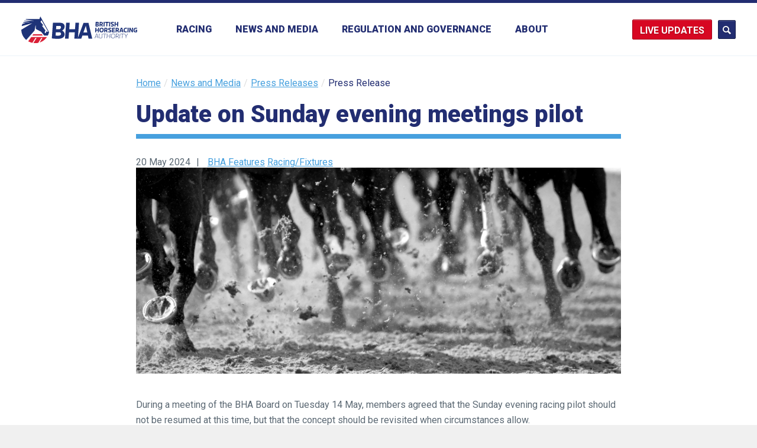

--- FILE ---
content_type: text/html; charset=UTF-8
request_url: https://www.britishhorseracing.com/press_releases/update-on-sunday-evening-meetings-pilot/
body_size: 15336
content:
<!DOCTYPE html>
<html lang="en-GB" ng-app="bha">
	<head>
        
		<!-- ========== Meta/Title ========== -->
		<meta charset="utf-8">
		<title>  Update on Sunday evening meetings pilot | British Horseracing Authority</title>

		<meta name="author" content="The British Horseracing Authority">
		<meta http-equiv="X-UA-Compatible" content="IE=edge,chrome=1">
		<meta name="HandheldFriendly" content="True">
		<meta name="MobileOptimized" content="320">
		<meta name="viewport" content="width=device-width, initial-scale=1.0"/>

		<!-- ========== Template Directory Var ========== -->
		
		<!-- ========== Favicons ========== -->
		<link rel="shortcut icon" href="https://www.britishhorseracing.com/wp-content/themes/bha/library/images/favicons/favicon.ico">
		<link rel="apple-touch-icon" href="https://www.britishhorseracing.com/wp-content/themes/bha/library/images/favicons/apple-touch-icon.png">
		<link rel="apple-touch-icon" sizes="72x72" href="https://www.britishhorseracing.com/wp-content/themes/bha/library/images/favicons/apple-touch-icon-72x72.png">
		<link rel="apple-touch-icon" sizes="114x114" href="https://www.britishhorseracing.com/wp-content/themes/bha/library/images/favicons/apple-touch-icon-114x114.png">

		<!-- ========== Windows 8 Pinned Site Meta - http://hicksdesign.co.uk/journal/pinned-sites-in-windows-8 ========== -->
		<meta name="application-name" content="Update on Sunday evening meetings pilot | The British Horseracing Authority ">
		<meta name="msapplication-TileImage" content="https://www.britishhorseracing.com/wp-content/themes/bha/library/images/favicons/win8-tile-icon.png">
		<meta name="msapplication-TileColor" content="#FFFFFF">

		<base href="/press_releases/update-on-sunday-evening-meetings-pilot/" /><!-- ++ -->
		<meta name="fragment" content="!" />


		<link rel="stylesheet" href="https://www.britishhorseracing.com/wp-content/themes/bha/assets/css/screen.css" media="all" />
		<link rel="stylesheet" href="https://www.britishhorseracing.com/wp-content/themes/bha/assets/css/print.css" media="print" />
		
		
		
		<link rel="stylesheet" href="https://www.britishhorseracing.com/wp-content/themes/bha/library/js/angular/fullcalendar.min.css" />
		<link rel="stylesheet" type="text/css" href="//cdnjs.cloudflare.com/ajax/libs/slick-carousel/1.9.0/slick.css"/>
		<link rel="stylesheet" type="text/css" href="//cdnjs.cloudflare.com/ajax/libs/slick-carousel/1.9.0/slick-theme.css"/>

		<script type="text/javascript"> var templateDir = "https://www.britishhorseracing.com"; </script>

		<meta name='robots' content='max-image-preview:large' />
<link rel="alternate" type="application/rss+xml" title="The British Horseracing Authority &raquo; Feed" href="https://www.britishhorseracing.com/feed/" />
<link rel="alternate" type="application/rss+xml" title="The British Horseracing Authority &raquo; Comments Feed" href="https://www.britishhorseracing.com/comments/feed/" />
<link rel="alternate" title="oEmbed (JSON)" type="application/json+oembed" href="https://www.britishhorseracing.com/wp-json/oembed/1.0/embed?url=https%3A%2F%2Fwww.britishhorseracing.com%2Fpress_releases%2Fupdate-on-sunday-evening-meetings-pilot%2F" />
<link rel="alternate" title="oEmbed (XML)" type="text/xml+oembed" href="https://www.britishhorseracing.com/wp-json/oembed/1.0/embed?url=https%3A%2F%2Fwww.britishhorseracing.com%2Fpress_releases%2Fupdate-on-sunday-evening-meetings-pilot%2F&#038;format=xml" />
<style id='wp-img-auto-sizes-contain-inline-css' type='text/css'>
img:is([sizes=auto i],[sizes^="auto," i]){contain-intrinsic-size:3000px 1500px}
/*# sourceURL=wp-img-auto-sizes-contain-inline-css */
</style>
<style id='wp-emoji-styles-inline-css' type='text/css'>

	img.wp-smiley, img.emoji {
		display: inline !important;
		border: none !important;
		box-shadow: none !important;
		height: 1em !important;
		width: 1em !important;
		margin: 0 0.07em !important;
		vertical-align: -0.1em !important;
		background: none !important;
		padding: 0 !important;
	}
/*# sourceURL=wp-emoji-styles-inline-css */
</style>
<link rel='stylesheet' id='magic-liquidizer-table-style-css' href='https://www.britishhorseracing.com/wp-content/plugins/magic-liquidizer-responsive-table/idcss/ml-responsive-table.css' type='text/css' media='all' />
<script type="text/javascript" src="https://www.britishhorseracing.com/wp-includes/js/jquery/jquery.min.js" id="jquery-core-js"></script>
<script type="text/javascript" src="https://www.britishhorseracing.com/wp-includes/js/jquery/jquery-migrate.min.js" id="jquery-migrate-js"></script>
<script type="text/javascript" src="https://www.britishhorseracing.com/wp-content/plugins/magic-liquidizer-responsive-table/idjs/ml.responsive.table.min.js" id="magic-liquidizer-table-js"></script>
<script type="text/javascript" src="https://www.britishhorseracing.com/wp-content/themes/bha/library/js/libs/legacy.js" id="bha-legacy-js"></script>
<script type="text/javascript" src="https://www.britishhorseracing.com/wp-content/themes/bha/library/js/libs/modernizr.custom.min.js" id="bha-modernizr-js"></script>
<script type="text/javascript" src="https://www.britishhorseracing.com/wp-content/themes/bha/library/js/plugins.js" id="bha-plugins-js"></script>
<link rel="https://api.w.org/" href="https://www.britishhorseracing.com/wp-json/" /><link rel="canonical" href="https://www.britishhorseracing.com/press_releases/update-on-sunday-evening-meetings-pilot/" />
<link rel='shortlink' href='https://www.britishhorseracing.com/?p=33077' />

		<!-- Angular libraries loader -->
        <script src="https://cdnjs.cloudflare.com/ajax/libs/es6-promise/4.1.1/es6-promise.auto.min.js"></script>
        <script src="https://www.britishhorseracing.com/wp-content/themes/bha/library/js/angular/moment.min.js"></script>
		<script src="https://www.britishhorseracing.com/wp-content/themes/bha/library/js/angular/angular.min.js"></script>
		<script type="text/javascript" src="//cdnjs.cloudflare.com/ajax/libs/slick-carousel/1.9.0/slick.min.js"></script>
		<script src="https://www.britishhorseracing.com/wp-content/themes/bha/library/js/angular/angular-slick.min.js"></script>
		<script src="https://www.britishhorseracing.com/wp-content/themes/bha/library/js/angular/fullcalendar.min.js"></script>
		<script src="https://www.britishhorseracing.com/wp-content/themes/bha/library/js/angular/gcal.js"></script>
		<script src="https://www.britishhorseracing.com/wp-content/themes/bha/library/js/angular/calendar.js"></script>
		<script src="https://www.britishhorseracing.com/wp-content/themes/bha/library/js/angular/app.js?ver=1.15"></script>

		<script>
// IE10 Target
// 
if (/*@cc_on!@*/false && document.documentMode === 10) {
    document.documentElement.className+=' ie10';
}
		</script>

	</head>
<body class="wp-singular press_releases-template-default single single-press_releases postid-33077 wp-theme-bha" >

<header class="page-header">
	
	<div class="primary-search">
		<form action="https://www.britishhorseracing.com/bha-search" class="inner" class="search-form ng-pristine ng-valid" method="get">
			<input type="text" name="q" placeholder="Enter your search terms" class="inner" />
			<a href="#" class="close-form" data-js-trigger="search"></a>
		</form>
	</div>	
	
	
	<div class="inner">
		
		
		<div class="live-updates-dd live-updates-dd--mobile nav-hide">
			<a href="#" class="updates-btn">Updates</a>
			<div class="live-updates-dd__reveal">
				<div class="live-updates-dd__reveal-inner">
					<a href="/racing-updates/">Racing updates</a>
					<a href="/industry-statistics/">Industry statistics</a>
				</div>
			</div>
		</div>
		
				<a href="https://www.britishhorseracing.com/" class="page-logo">
					<img src="https://www.britishhorseracing.com/wp-content/themes/bha/assets/img/brand/brand-lockup.svg" width="120" height="46" alt="BHA" />
		</a>
		
				<nav class="page-nav">
		
		
			<ul class="page-menu" data-menu="primary">
				<li class="menu-back">
					<span class="to-secondary"></span> 
					<span class="close-menu" data-js-trigger="menu">Close</span>
				</li>


								<li>
					<a href="/racing/fixtures/upcoming/" data-to-state="state--secondary">Racing</a>

					<div class="news-sub news-sub--tertairy"> 
						<ul id="menu-racing-main" class="sub-nav sub-nav--secondary news-sub__menu wp-sub-nav"><li id="menu-item-17148" class="menu-item menu-item-type-post_type menu-item-object-page menu-item-has-children fixtures level-0 menu-item-17148"><a href="https://www.britishhorseracing.com/racing/fixtures/">Fixtures</a>
<ul class="sub-menu">
	<li id="menu-item-17149" class="menu-item menu-item-type-post_type menu-item-object-page upcoming-fixtures level-1 menu-item-17149"><a href="https://www.britishhorseracing.com/racing/fixtures/upcoming/">Upcoming fixtures</a></li>
	<li id="menu-item-16854" class="menu-item menu-item-type-post_type menu-item-object-page full-year level-1 menu-item-16854"><a href="https://www.britishhorseracing.com/racing/fixtures/full-year/">Full year</a></li>
</ul>
</li>
<li id="menu-item-16710" class="menu-item menu-item-type-post_type menu-item-object-page results level-0 menu-item-16710"><a href="https://www.britishhorseracing.com/racing/results/">Results</a></li>
<li id="menu-item-16711" class="menu-item menu-item-type-post_type menu-item-object-page stewards-reports level-0 menu-item-16711"><a href="https://www.britishhorseracing.com/racing/stewards-reports/">Stewards reports</a></li>
<li id="menu-item-16712" class="menu-item menu-item-type-post_type menu-item-object-page racecourses level-0 menu-item-16712"><a href="https://www.britishhorseracing.com/racing/racecourses/">Racecourses</a></li>
<li id="menu-item-16713" class="menu-item menu-item-type-post_type menu-item-object-page horses level-0 menu-item-16713"><a href="https://www.britishhorseracing.com/racing/horses/">Horses</a></li>
<li id="menu-item-16715" class="menu-item menu-item-type-post_type menu-item-object-page menu-item-has-children jockeys level-0 menu-item-16715"><a href="https://www.britishhorseracing.com/racing/participants/jockeys/">Jockeys</a>
<ul class="sub-menu">
	<li id="menu-item-27401" class="menu-item menu-item-type-post_type menu-item-object-page jockeys level-1 menu-item-27401"><a href="https://www.britishhorseracing.com/racing/participants/jockeys/">Jockeys</a></li>
	<li id="menu-item-27391" class="menu-item menu-item-type-post_type menu-item-object-page jockeys-winners-totals level-1 menu-item-27391"><a href="https://www.britishhorseracing.com/racing/jockeys-winners-totals/">Jockeys winners totals</a></li>
</ul>
</li>
<li id="menu-item-16716" class="menu-item menu-item-type-post_type menu-item-object-page menu-item-has-children trainers level-0 menu-item-16716"><a href="https://www.britishhorseracing.com/racing/participants/trainers/">Trainers</a>
<ul class="sub-menu">
	<li id="menu-item-20002" class="menu-item menu-item-type-post_type menu-item-object-page trainers level-1 menu-item-20002"><a href="https://www.britishhorseracing.com/racing/participants/trainers/">Trainers</a></li>
	<li id="menu-item-19816" class="menu-item menu-item-type-post_type menu-item-object-page trainers-map level-1 menu-item-19816"><a href="https://www.britishhorseracing.com/racing/participants/trainers/trainers-map/">Trainers Map</a></li>
	<li id="menu-item-20278" class="menu-item menu-item-type-post_type menu-item-object-page trainers-non-runners level-1 menu-item-20278"><a href="https://www.britishhorseracing.com/racing/participants/trainers/trainers-non-runners/">Trainers non-runners</a></li>
</ul>
</li>
<li id="menu-item-16717" class="menu-item menu-item-type-post_type menu-item-object-page owners-championship level-0 menu-item-16717"><a href="https://www.britishhorseracing.com/racing/participants/owners/">Owners championship</a></li>
</ul>					</div>
					
			
				</li>




				
				<li class="news-nav-link">
					<a href="/news-media/" data-to-state="state--secondary">News and Media</a>
				
					<div class="news-sub">
						<ul class="sub-nav news-sub__menu" data-menu="secondary">
							<li class="menu-back">
								<span class="to-secondary" data-to-state="state--primary">Back</span> 
								<span class="close-menu" data-js-trigger="menu">Close</span>
							</li>
							<li>
								<a href="https://www.britishhorseracing.com/news-media/press-releases/" data-trigger-el="press-releases" class="item--active">Press releases</a>
							</li>							
							<li>
								<a href="https://www.britishhorseracing.com/news-media/news-blogs/" data-trigger-el="news-blog">News and blogs</a>
							</li>
				
							<!--<li>
								<a href="" data-trigger-el="racing-news">Racing news</a>
							</li>-->

							<li class="media-contacts-link no-children">
								<a href="https://www.britishhorseracing.com/news-media/media-contacts/">Media contacts</a>
							</li>
							<li class="media-contacts-link no-children">
								<a href="https://www.britishhorseracing.com/news-media/podcast/">The BHA Podcast</a>
							</li>

						</ul>
						
						<div class="news-sub__detail">
							
							
													<div class="layout-inner layout-inner--two news-sub__hidden" data-el-id="news-blog">
															<div class="layout-inner__col">
									<article class="article">
																					<figure>
												<img width="360" height="216" src="https://www.britishhorseracing.com/wp-content/uploads/2025/12/Start-1-360x216.png" class="attachment-news-secondary size-news-secondary wp-post-image" alt="" decoding="async" loading="lazy" srcset="https://www.britishhorseracing.com/wp-content/uploads/2025/12/Start-1-360x216.png 360w, https://www.britishhorseracing.com/wp-content/uploads/2025/12/Start-1-480x288.png 480w, https://www.britishhorseracing.com/wp-content/uploads/2025/12/Start-1-1024x614.png 1024w, https://www.britishhorseracing.com/wp-content/uploads/2025/12/Start-1-768x461.png 768w, https://www.britishhorseracing.com/wp-content/uploads/2025/12/Start-1-240x144.png 240w, https://www.britishhorseracing.com/wp-content/uploads/2025/12/Start-1-730x438.png 730w, https://www.britishhorseracing.com/wp-content/uploads/2025/12/Start-1.png 1460w" sizes="auto, (max-width: 360px) 100vw, 360px" />											</figure>
											
											<h1>
												<a href="https://www.britishhorseracing.com/how-saturday-race-times-are-changing-in-2026/">
												How Saturday race times are changing in 2026												</a>
											</h1>
																				<span class="date">8 Jan 2026</span>
									</article>
								</div>
															<div class="layout-inner__col">
									<article class="article">
																					<figure>
												<img width="360" height="216" src="https://www.britishhorseracing.com/wp-content/uploads/2025/12/Ep12-bha-website-360x216.png" class="attachment-news-secondary size-news-secondary wp-post-image" alt="" decoding="async" loading="lazy" srcset="https://www.britishhorseracing.com/wp-content/uploads/2025/12/Ep12-bha-website-360x216.png 360w, https://www.britishhorseracing.com/wp-content/uploads/2025/12/Ep12-bha-website-730x438.png 730w" sizes="auto, (max-width: 360px) 100vw, 360px" />											</figure>
											
											<h1>
												<a href="https://www.britishhorseracing.com/the-bha-podcast-2025-retrospective-with-brant-dunshea/">
												The BHA Podcast: 2025 retrospective with Brant Dunshea												</a>
											</h1>
																				<span class="date">22 Dec 2025</span>
									</article>
								</div>
															<a href="/news-media/news-blogs/" class="view-all-link">View all news and blogs</a>
							</div>							
							
							
							
													
							<div class="layout-inner layout-inner--two news-sub__hidden" ng-controller="LandingRacingNews" data-el-id="racing-news">
								<div class="layout-inner__col" ng-repeat="item in racingNews | limitTo:2">
									<article class="layout__item article">
										<figure>
										    <a href="" ng-href="news-item/?news={{item.newsDuid}}"><img src="" ng-src="{{item.imageHref}}"/></a>
										</figure>
										<div class=" ">
										    <h1 class="post-title">
											    <a href="" ng-href="news-item/?news={{item.newsDuid}}">{{item.headLine}} <span class="post-date">/ {{item.newsDateTime | moment:'DD MMM YY'}}</span></a>
											</h1>
										    <p class="post-excerpt">{{item.content | truncate:20 | striptags}} <a class="rm" href="" ng-href="news-item/?news={{item.newsDuid}}">More</a>
										    </p>
										</div>
									</article>
								</div>
								<a href="/news-media/racing-news/" class="view-all-link">View all racing news</a>
							</div>
						




														<div class="layout-inner layout-inner--two news-sub__hidden show--item" data-el-id="press-releases">
															<div class="layout-inner__col">
									<article class="article">
																					<figure>
												<img width="360" height="216" src="https://www.britishhorseracing.com/wp-content/uploads/2025/10/Future-of-Racing-Banner-360x216.png" class="attachment-news-secondary size-news-secondary wp-post-image" alt="" decoding="async" loading="lazy" srcset="https://www.britishhorseracing.com/wp-content/uploads/2025/10/Future-of-Racing-Banner-360x216.png 360w, https://www.britishhorseracing.com/wp-content/uploads/2025/10/Future-of-Racing-Banner-730x438.png 730w" sizes="auto, (max-width: 360px) 100vw, 360px" />											</figure>
											
											<h1>
												<a href="https://www.britishhorseracing.com/press_releases/future-of-racing-programme-attracts-over-100-startups-in-initial-phase/">
												Future of Racing programme attracts over 100 startups in initial phase												</a>
											</h1>
																				<span class="date">15 Jan 2026</span>
									</article>
								</div>
															<div class="layout-inner__col">
									<article class="article">
																					<figure>
												<img width="360" height="216" src="https://www.britishhorseracing.com/wp-content/uploads/2026/01/TIEA-Finalist-feature-image-1-360x216.png" class="attachment-news-secondary size-news-secondary wp-post-image" alt="" decoding="async" loading="lazy" srcset="https://www.britishhorseracing.com/wp-content/uploads/2026/01/TIEA-Finalist-feature-image-1-360x216.png 360w, https://www.britishhorseracing.com/wp-content/uploads/2026/01/TIEA-Finalist-feature-image-1-480x288.png 480w, https://www.britishhorseracing.com/wp-content/uploads/2026/01/TIEA-Finalist-feature-image-1-1024x614.png 1024w, https://www.britishhorseracing.com/wp-content/uploads/2026/01/TIEA-Finalist-feature-image-1-768x461.png 768w, https://www.britishhorseracing.com/wp-content/uploads/2026/01/TIEA-Finalist-feature-image-1-240x144.png 240w, https://www.britishhorseracing.com/wp-content/uploads/2026/01/TIEA-Finalist-feature-image-1-730x438.png 730w, https://www.britishhorseracing.com/wp-content/uploads/2026/01/TIEA-Finalist-feature-image-1.png 1460w" sizes="auto, (max-width: 360px) 100vw, 360px" />											</figure>
											
											<h1>
												<a href="https://www.britishhorseracing.com/press_releases/finalists-announced-for-2026-thoroughbred-industry-employee-awards-sponsored-by-godolphin/">
												Finalists announced for 2026 Thoroughbred Industry Employee Awards, sponsored by Godolphin												</a>
											</h1>
																				<span class="date">14 Jan 2026</span>
									</article>
								</div>
															<a href="/news-media/press-releases/" class="view-all-link">View all press releases</a>
							</div>



							<div class="layout-inner layout-inner--two news-sub__hidden" data-el-id="disciplinary-announcements">
															<div class="layout-inner__col">
									<article class="article">
																					<h1>
												<a href="https://www.britishhorseracing.com/disciplinary_notices/result-enquiries-j-oshea-j-osborne-l-cumani-heard-disciplinary-panel-thursday-2-february/">
												Result of enquiries (J. O&#8217;Shea, J. Osborne  and L. Cumani) heard by the Disciplinary  Panel on Thursday 2 February												</a>
											</h1>
											<p>In Absence &#8211; John O&#8217;Shea 1.    The Disciplinary Panel of the British Horseracing Authority on 2 February 2017 held an enquiry to establish whether or not John O’Shea, a licensed trainer, … <a href="https://www.britishhorseracing.com/disciplinary_notices/result-enquiries-j-oshea-j-osborne-l-cumani-heard-disciplinary-panel-thursday-2-february/" class="rm">More</a>
																				<span class="date">2 Feb 2017</span>
									</article>
								</div>
															<div class="layout-inner__col">
									<article class="article">
																					<h1>
												<a href="https://www.britishhorseracing.com/disciplinary_notices/results-enquiries-neil-mulholland-john-jenkins-heard-disciplinary-panel-19-january/">
												Results of enquiries (Neil Mulholland and John Jenkins) heard by the Disciplinary Panel on 19 January												</a>
											</h1>
											<p>Neil Mulholland 1.    The Disciplinary Panel of the British Horseracing Authority on 19 January 2017 held an enquiry to establish whether or not Neil Mulholland, a licensed trainer, had committed … <a href="https://www.britishhorseracing.com/disciplinary_notices/results-enquiries-neil-mulholland-john-jenkins-heard-disciplinary-panel-19-january/" class="rm">More</a>
																				<span class="date">19 Jan 2017</span>
									</article>
								</div>
															<a href="https://www.britishhorseracing.com/news-media/disciplinary-notices/" class="view-all-link">View all Disciplinary Announcements</a>
							</div>

						</div>
					</div>
				</li>
			
			
			
					
				<li>


					<a href="https://www.britishhorseracing.com/regulation/" data-to-state="state--secondary">Regulation and Governance</a>
					
					<div class="news-sub news-sub--tertairy"> 
						<ul id="menu-regulation" class="sub-nav sub-nav--secondary news-sub__menu wp-sub-nav"><li id="menu-item-18122" class="external-link menu-item menu-item-type-custom menu-item-object-custom judicial-panel level-0 menu-item-18122"><a target="_blank" href="http://judicialpanel.britishhorseracing.com/">Judicial Panel</a></li>
<li id="menu-item-16726" class="menu-item menu-item-type-post_type menu-item-object-page rules-of-racing-and-guides level-0 menu-item-16726"><a href="https://www.britishhorseracing.com/regulation/rules-guides/">Rules of Racing and guides</a></li>
<li id="menu-item-18399" class="menu-item menu-item-type-post_type menu-item-object-page menu-item-has-children licensing level-0 menu-item-18399"><a href="https://www.britishhorseracing.com/regulation/licensing/">Licensing</a>
<ul class="sub-menu">
	<li id="menu-item-32493" class="menu-item menu-item-type-post_type menu-item-object-page about-licensing level-1 menu-item-32493"><a href="https://www.britishhorseracing.com/regulation/licensing/licensing/">About Licensing</a></li>
	<li id="menu-item-32492" class="menu-item menu-item-type-post_type menu-item-object-page trainers level-1 menu-item-32492"><a href="https://www.britishhorseracing.com/regulation/licensing/trainers/">Trainers</a></li>
	<li id="menu-item-32491" class="menu-item menu-item-type-post_type menu-item-object-page jockeys level-1 menu-item-32491"><a href="https://www.britishhorseracing.com/regulation/licensing/jockeys/">Jockeys</a></li>
	<li id="menu-item-32490" class="menu-item menu-item-type-post_type menu-item-object-page agents level-1 menu-item-32490"><a href="https://www.britishhorseracing.com/regulation/licensing/agents/">Agents</a></li>
	<li id="menu-item-32489" class="menu-item menu-item-type-post_type menu-item-object-page valets level-1 menu-item-32489"><a href="https://www.britishhorseracing.com/regulation/licensing/valets/">Valets</a></li>
	<li id="menu-item-32829" class="menu-item menu-item-type-post_type menu-item-object-page licence-fees level-1 menu-item-32829"><a href="https://www.britishhorseracing.com/regulation/licensing/licence-fees/">Licence Fees</a></li>
	<li id="menu-item-32488" class="menu-item menu-item-type-post_type menu-item-object-page work-visas-and-immigration level-1 menu-item-32488"><a href="https://www.britishhorseracing.com/regulation/licensing/work-visas-and-immigration/">Work Visas and Immigration</a></li>
	<li id="menu-item-32567" class="menu-item menu-item-type-post_type menu-item-object-page licensing-committee level-1 menu-item-32567"><a href="https://www.britishhorseracing.com/regulation/licensing/licensingcommittee/">Licensing committee</a></li>
	<li id="menu-item-32487" class="menu-item menu-item-type-post_type menu-item-object-page racecourses level-1 menu-item-32487"><a href="https://www.britishhorseracing.com/regulation/licensing/racecourses/">Racecourses</a></li>
</ul>
</li>
<li id="menu-item-16744" class="menu-item menu-item-type-post_type menu-item-object-page menu-item-has-children integrity level-0 menu-item-16744"><a href="https://www.britishhorseracing.com/regulation/integrity/">Integrity</a>
<ul class="sub-menu">
	<li id="menu-item-19330" class="menu-item menu-item-type-post_type menu-item-object-page about-integrity level-1 menu-item-19330"><a href="https://www.britishhorseracing.com/regulation/integrity/">About Integrity</a></li>
	<li id="menu-item-31657" class="menu-item menu-item-type-post_type menu-item-object-page anti-doping level-1 menu-item-31657"><a href="https://www.britishhorseracing.com/regulation/anti-doping/">Anti-doping</a></li>
	<li id="menu-item-24454" class="external-link menu-item menu-item-type-custom menu-item-object-custom integrity-education level-1 menu-item-24454"><a target="_blank" href="https://integrityeducation.britishhorseracing.com">Integrity Education</a></li>
	<li id="menu-item-17753" class="menu-item menu-item-type-post_type menu-item-object-page intelligence level-1 menu-item-17753"><a href="https://www.britishhorseracing.com/regulation/integrity/intelligence/">Intelligence</a></li>
	<li id="menu-item-17752" class="menu-item menu-item-type-post_type menu-item-object-page regulatory-team level-1 menu-item-17752"><a href="https://www.britishhorseracing.com/regulation/integrity/regulatory-team/">Regulatory team</a></li>
</ul>
</li>
<li id="menu-item-29609" class="menu-item menu-item-type-post_type menu-item-object-page menu-item-has-children equine-anti-doping level-0 menu-item-29609"><a href="https://www.britishhorseracing.com/regulation/anti-doping-medication-control/anti-doping-medication-control/">Equine anti-doping</a>
<ul class="sub-menu">
	<li id="menu-item-29610" class="menu-item menu-item-type-post_type menu-item-object-page about-equine-anti-doping level-1 menu-item-29610"><a href="https://www.britishhorseracing.com/regulation/anti-doping-medication-control/anti-doping-medication-control/">About equine anti-doping</a></li>
	<li id="menu-item-29706" class="external-link menu-item menu-item-type-custom menu-item-object-custom equine-anti-doping-rules level-1 menu-item-29706"><a target="_blank" href="https://rules.britishhorseracing.com/#!/book/34/chapter/s3457-anti-doping/content?section=s3458-equine-anti-doping">Equine anti-doping rules</a></li>
	<li id="menu-item-17665" class="menu-item menu-item-type-post_type menu-item-object-page prohibited-substances level-1 menu-item-17665"><a href="https://www.britishhorseracing.com/regulation/anti-doping-medication-control/prohibited-substances/">Prohibited substances</a></li>
	<li id="menu-item-17666" class="menu-item menu-item-type-post_type menu-item-object-page testing level-1 menu-item-17666"><a href="https://www.britishhorseracing.com/regulation/anti-doping-medication-control/forms/">Testing</a></li>
	<li id="menu-item-29738" class="menu-item menu-item-type-post_type menu-item-object-page equine-anti-doping-forms level-1 menu-item-29738"><a href="https://www.britishhorseracing.com/regulation/anti-doping-medication-control/forms-2/">Equine anti-doping forms</a></li>
	<li id="menu-item-29643" class="menu-item menu-item-type-post_type menu-item-object-page 30-day-foal-notification level-1 menu-item-29643"><a href="https://www.britishhorseracing.com/regulation/anti-doping-medication-control/30-day-foal-notification/">30 day foal notification</a></li>
	<li id="menu-item-30059" class="menu-item menu-item-type-post_type menu-item-object-page centre-for-racehorse-studies level-1 menu-item-30059"><a href="https://www.britishhorseracing.com/regulation/anti-doping-medication-control/bha-centre-for-racehorse-studies/">Centre for Racehorse Studies</a></li>
</ul>
</li>
<li id="menu-item-22139" class="menu-item menu-item-type-post_type menu-item-object-page menu-item-has-children equine-health-and-welfare level-0 menu-item-22139"><a href="https://www.britishhorseracing.com/horse-welfare-british-racing/">Equine health and welfare</a>
<ul class="sub-menu">
	<li id="menu-item-22152" class="menu-item menu-item-type-post_type menu-item-object-page horse-welfare-in-british-racing level-1 menu-item-22152"><a href="https://www.britishhorseracing.com/horse-welfare-british-racing/">Horse welfare in British racing</a></li>
	<li id="menu-item-25086" class="menu-item menu-item-type-post_type menu-item-object-page horse-welfare-board level-1 menu-item-25086"><a href="https://www.britishhorseracing.com/regulation/horse-welfare-board/">Horse Welfare Board</a></li>
	<li id="menu-item-26315" class="menu-item menu-item-type-post_type menu-item-object-page commonly-asked-questions level-1 menu-item-26315"><a href="https://www.britishhorseracing.com/horse-welfare-british-racing/find-out-why/">Commonly asked questions</a></li>
	<li id="menu-item-22138" class="menu-item menu-item-type-post_type menu-item-object-page the-role-of-the-bha-in-horse-welfare level-1 menu-item-22138"><a href="https://www.britishhorseracing.com/regulation/role-of-the-bha-in-horse-welfare/">The role of the BHA in horse welfare</a></li>
	<li id="menu-item-22136" class="menu-item menu-item-type-post_type menu-item-object-page making-horseracing-safer level-1 menu-item-22136"><a href="https://www.britishhorseracing.com/regulation/making-horseracing-safer/">Making horseracing safer</a></li>
	<li id="menu-item-22135" class="menu-item menu-item-type-post_type menu-item-object-page life-after-racing level-1 menu-item-22135"><a href="https://www.britishhorseracing.com/regulation/life-after-racing/">Life after racing</a></li>
	<li id="menu-item-22137" class="menu-item menu-item-type-post_type menu-item-object-page the-whip level-1 menu-item-22137"><a href="https://www.britishhorseracing.com/regulation/the-whip-2-2-2/">The whip</a></li>
	<li id="menu-item-16749" class="menu-item menu-item-type-post_type menu-item-object-page resources level-1 menu-item-16749"><a href="https://www.britishhorseracing.com/regulation/welfare-info/">Resources</a></li>
</ul>
</li>
<li id="menu-item-31354" class="menu-item menu-item-type-post_type menu-item-object-page menu-item-has-children respect-in-racing level-0 menu-item-31354"><a href="https://www.britishhorseracing.com/regulation/respect-in-racing/">Respect in racing</a>
<ul class="sub-menu">
	<li id="menu-item-31356" class="menu-item menu-item-type-post_type menu-item-object-page respect-in-racing level-1 menu-item-31356"><a href="https://www.britishhorseracing.com/regulation/respect-in-racing/">Respect in racing</a></li>
	<li id="menu-item-31355" class="menu-item menu-item-type-post_type menu-item-object-page the-code-of-conduct level-1 menu-item-31355"><a href="https://www.britishhorseracing.com/regulation/the-code-of-conduct/">The Code of Conduct</a></li>
	<li id="menu-item-28097" class="menu-item menu-item-type-post_type menu-item-object-page abusive-messages level-1 menu-item-28097"><a href="https://www.britishhorseracing.com/regulation/participant-welfare/abusive-messages/">Abusive messages</a></li>
	<li id="menu-item-25530" class="menu-item menu-item-type-post_type menu-item-object-page diversity-in-racing level-1 menu-item-25530"><a href="https://www.britishhorseracing.com/regulation/participant-welfare/diversity-in-racing/">Diversity in racing</a></li>
	<li id="menu-item-20310" class="menu-item menu-item-type-post_type menu-item-object-page safeguarding level-1 menu-item-20310"><a href="https://www.britishhorseracing.com/regulation/safeguarding/">Safeguarding</a></li>
</ul>
</li>
<li id="menu-item-18645" class="menu-item menu-item-type-post_type menu-item-object-page menu-item-has-children participant-health-and-welfare level-0 menu-item-18645"><a href="https://www.britishhorseracing.com/regulation/participant-welfare/medical/">Participant health and welfare</a>
<ul class="sub-menu">
	<li id="menu-item-16745" class="menu-item menu-item-type-post_type menu-item-object-page medical level-1 menu-item-16745"><a href="https://www.britishhorseracing.com/regulation/participant-welfare/medical/">Medical</a></li>
	<li id="menu-item-17928" class="menu-item menu-item-type-post_type menu-item-object-page mental-health level-1 menu-item-17928"><a href="https://www.britishhorseracing.com/regulation/participant-welfare/mental-health/">Mental health</a></li>
	<li id="menu-item-32555" class="menu-item menu-item-type-post_type menu-item-object-page concussion level-1 menu-item-32555"><a href="https://www.britishhorseracing.com/regulation/participant-welfare/concussion/">Concussion</a></li>
</ul>
</li>
<li id="menu-item-23012" class="menu-item menu-item-type-post_type menu-item-object-page menu-item-has-children training-and-development level-0 menu-item-23012"><a href="https://www.britishhorseracing.com/regulation/jockey-training/">Training and development</a>
<ul class="sub-menu">
	<li id="menu-item-30067" class="menu-item menu-item-type-post_type menu-item-object-page jockey-training-and-development level-1 menu-item-30067"><a href="https://www.britishhorseracing.com/regulation/jockey-training/">Jockey training and development</a></li>
	<li id="menu-item-30068" class="menu-item menu-item-type-custom menu-item-object-custom racing2learn level-1 menu-item-30068"><a href="https://racing2learn.com/">Racing2Learn</a></li>
</ul>
</li>
<li id="menu-item-32427" class="menu-item menu-item-type-post_type menu-item-object-page horseracing-industry-people-board level-0 menu-item-32427"><a href="https://www.britishhorseracing.com/regulation/industry-people-board/">Horseracing Industry People Board</a></li>
<li id="menu-item-16731" class="menu-item menu-item-type-post_type menu-item-object-page menu-item-has-children ownership level-0 menu-item-16731"><a href="https://www.britishhorseracing.com/regulation/ownership/">Ownership</a>
<ul class="sub-menu">
	<li id="menu-item-18582" class="menu-item menu-item-type-post_type menu-item-object-page become-an-owner level-1 menu-item-18582"><a href="https://www.britishhorseracing.com/regulation/ownership/become-a-racehorse-owner/">Become an Owner</a></li>
	<li id="menu-item-18640" class="menu-item menu-item-type-post_type menu-item-object-page owners’-toolkit level-1 menu-item-18640"><a href="https://www.britishhorseracing.com/regulation/ownership/owners-toolkit/">Owners’ toolkit</a></li>
	<li id="menu-item-16733" class="menu-item menu-item-type-post_type menu-item-object-page claiming-races level-1 menu-item-16733"><a href="https://www.britishhorseracing.com/regulation/ownership/claiming-races/">Claiming races</a></li>
	<li id="menu-item-16735" class="menu-item menu-item-type-post_type menu-item-object-page racing-colours level-1 menu-item-16735"><a href="https://www.britishhorseracing.com/regulation/ownership/racing-colours/">Racing Colours</a></li>
	<li id="menu-item-16736" class="menu-item menu-item-type-post_type menu-item-object-page horse-name-availability level-1 menu-item-16736"><a href="https://www.britishhorseracing.com/regulation/ownership/horse-name-availability/">Horse name availability</a></li>
	<li id="menu-item-16737" class="menu-item menu-item-type-post_type menu-item-object-page non-racing-agreements level-1 menu-item-16737"><a href="https://www.britishhorseracing.com/regulation/ownership/non-racing-agreements/">Non-racing agreements</a></li>
	<li id="menu-item-33128" class="menu-item menu-item-type-post_type menu-item-object-page shared-ownership-regulation level-1 menu-item-33128"><a href="https://www.britishhorseracing.com/regulation/ownership/shared-ownership-regulation/">Shared Ownership Regulation</a></li>
	<li id="menu-item-34071" class="menu-item menu-item-type-post_type menu-item-object-page owners’-fees level-1 menu-item-34071"><a href="https://www.britishhorseracing.com/regulation/ownership/owners-fees/">Owners’ fees</a></li>
</ul>
</li>
<li id="menu-item-17126" class="menu-item menu-item-type-post_type menu-item-object-page racing-statistics level-0 menu-item-17126"><a href="https://www.britishhorseracing.com/regulation/reports-and-statistics/racing-statistics/">Racing statistics</a></li>
<li id="menu-item-17127" class="menu-item menu-item-type-post_type menu-item-object-page menu-item-has-children official-ratings level-0 menu-item-17127"><a href="https://www.britishhorseracing.com/regulation/official-ratings/">Official ratings</a>
<ul class="sub-menu">
	<li id="menu-item-17184" class="menu-item menu-item-type-post_type menu-item-object-page ratings-database level-1 menu-item-17184"><a href="https://www.britishhorseracing.com/regulation/official-ratings/ratings-database/">Ratings database</a></li>
	<li id="menu-item-17185" class="menu-item menu-item-type-post_type menu-item-object-page ratings-classifications level-1 menu-item-17185"><a href="https://www.britishhorseracing.com/regulation/official-ratings/ratings-classifications/">Ratings classifications</a></li>
	<li id="menu-item-17183" class="menu-item menu-item-type-post_type menu-item-object-page longines-world’s-best-racehorse-rankings level-1 menu-item-17183"><a href="https://www.britishhorseracing.com/regulation/official-ratings/longines-worlds-best-racehorse-rankings/">Longines World’s Best Racehorse Rankings</a></li>
	<li id="menu-item-17186" class="menu-item menu-item-type-post_type menu-item-object-page anglo-irish-jump-champions level-1 menu-item-17186"><a href="https://www.britishhorseracing.com/regulation/official-ratings/anglo-irish-jump-champions/">Anglo-Irish Jump Champions</a></li>
</ul>
</li>
<li id="menu-item-21903" class="menu-item menu-item-type-post_type menu-item-object-page menu-item-has-children handicapping level-0 menu-item-21903"><a href="https://www.britishhorseracing.com/regulation/guide-to-handicapping/">Handicapping</a>
<ul class="sub-menu">
	<li id="menu-item-21904" class="menu-item menu-item-type-post_type menu-item-object-page guide-to-handicapping level-1 menu-item-21904"><a href="https://www.britishhorseracing.com/regulation/guide-to-handicapping/">Guide to handicapping</a></li>
	<li id="menu-item-21901" class="menu-item menu-item-type-post_type menu-item-object-page meet-the-team level-1 menu-item-21901"><a href="https://www.britishhorseracing.com/about/handicapping/the-handicapping-team/">Meet the team</a></li>
	<li id="menu-item-21902" class="menu-item menu-item-type-post_type menu-item-object-page handicapping-appeals level-1 menu-item-21902"><a href="https://www.britishhorseracing.com/regulation/handicapping-appeals/">Handicapping appeals</a></li>
</ul>
</li>
<li id="menu-item-17137" class="menu-item menu-item-type-post_type menu-item-object-page point-to-point level-0 menu-item-17137"><a href="https://www.britishhorseracing.com/regulation/point-to-point/">Point-to-Point</a></li>
<li id="menu-item-28400" class="menu-item menu-item-type-post_type menu-item-object-page purebred-arabian-(pa)-horseracing level-0 menu-item-28400"><a href="https://www.britishhorseracing.com/regulation/arabian-racing/">Purebred Arabian (PA) Horseracing</a></li>
<li id="menu-item-16756" class="menu-item menu-item-type-post_type menu-item-object-page disqualified-and-excluded-persons level-0 menu-item-16756"><a href="https://www.britishhorseracing.com/disqualified-excluded-persons/">Disqualified and Excluded persons</a></li>
<li id="menu-item-22540" class="menu-item menu-item-type-post_type menu-item-object-page brexit-and-thoroughbred-movement level-0 menu-item-22540"><a href="https://www.britishhorseracing.com/regulation/brexit/">Brexit and Thoroughbred Movement</a></li>
<li id="menu-item-33727" class="menu-item menu-item-type-post_type menu-item-object-page sponsorship level-0 menu-item-33727"><a href="https://www.britishhorseracing.com/regulation/sponsorship/">Sponsorship</a></li>
</ul>					</div> 
					
										
				</li>
				
				
				
				
								
				
				<li class="about-nav-link">
					<a href="/about/" data-to-state="state--secondary" data-menu="secondary">About</a>
				
				
						<div class="news-sub news-sub--tertairy"> 
						<ul id="menu-about-nav" class="sub-nav sub-nav--secondary news-sub__menu wp-sub-nav"><li id="menu-item-16911" class="menu-item menu-item-type-post_type menu-item-object-page menu-item-has-children the-bha level-0 menu-item-16911"><a href="https://www.britishhorseracing.com/about/the-bha/">The BHA</a>
<ul class="sub-menu">
	<li id="menu-item-16788" class="menu-item menu-item-type-post_type menu-item-object-page what-we-do level-1 menu-item-16788"><a href="https://www.britishhorseracing.com/about/the-bha/what-we-do/">What we do</a></li>
	<li id="menu-item-16776" class="menu-item menu-item-type-post_type menu-item-object-page board-and-executive level-1 menu-item-16776"><a href="https://www.britishhorseracing.com/about/the-bha/board-and-executive-2/">Board and Executive</a></li>
	<li id="menu-item-19638" class="menu-item menu-item-type-post_type menu-item-object-page committees level-1 menu-item-19638"><a href="https://www.britishhorseracing.com/about/committees/">Committees</a></li>
	<li id="menu-item-16881" class="menu-item menu-item-type-post_type menu-item-object-page department-contacts level-1 menu-item-16881"><a href="https://www.britishhorseracing.com/about/the-bha/department-contacts/">Department contacts</a></li>
</ul>
</li>
<li id="menu-item-16785" class="menu-item menu-item-type-post_type menu-item-object-page contact level-0 menu-item-16785"><a href="https://www.britishhorseracing.com/about/contact-bha/">Contact</a></li>
<li id="menu-item-17855" class="menu-item menu-item-type-post_type menu-item-object-page menu-item-has-children careers level-0 menu-item-17855"><a href="https://www.britishhorseracing.com/work-bha/">Careers</a>
<ul class="sub-menu">
	<li id="menu-item-22450" class="menu-item menu-item-type-post_type menu-item-object-page work-with-us level-1 menu-item-22450"><a href="https://www.britishhorseracing.com/work-bha/">Work with us</a></li>
	<li id="menu-item-20770" class="menu-item menu-item-type-post_type menu-item-object-page careers-in-racing level-1 menu-item-20770"><a href="https://www.britishhorseracing.com/about/careers/careers-in-racing/">Careers in racing</a></li>
	<li id="menu-item-31516" class="external-link menu-item menu-item-type-custom menu-item-object-custom industry-job-board level-1 menu-item-31516"><a href="https://jobs.careersinracing.com/">Industry job board</a></li>
</ul>
</li>
<li id="menu-item-31736" class="menu-item menu-item-type-post_type menu-item-object-page british-horseracing’s-industry-strategy level-0 menu-item-31736"><a href="https://www.britishhorseracing.com/about/british-horseracings-industry-strategy/">British horseracing’s industry strategy</a></li>
<li id="menu-item-16797" class="menu-item menu-item-type-post_type menu-item-object-page industry-initiatives level-0 menu-item-16797"><a href="https://www.britishhorseracing.com/about/industry-initiatives/">Industry initiatives</a></li>
<li id="menu-item-16831" class="menu-item menu-item-type-post_type menu-item-object-page bha-charities level-0 menu-item-16831"><a href="https://www.britishhorseracing.com/about/charities/">BHA charities</a></li>
<li id="menu-item-17940" class="menu-item menu-item-type-post_type menu-item-object-page publications level-0 menu-item-17940"><a href="https://www.britishhorseracing.com/about/publications/">Publications</a></li>
<li id="menu-item-17380" class="menu-item menu-item-type-post_type menu-item-object-page industry-links level-0 menu-item-17380"><a href="https://www.britishhorseracing.com/about/industry-links/">Industry links</a></li>
<li id="menu-item-23754" class="menu-item menu-item-type-post_type menu-item-object-page policies level-0 menu-item-23754"><a href="https://www.britishhorseracing.com/about/policies/">Policies</a></li>
</ul>						</div> 
			
			
												
				
					<!-- NEWS-SUB -->
					
				</li>
			</ul>
		</nav>		
		<div class="toggles">
			<div class="live-updates-dd">
				<a href="#" class="updates-btn nav-show">Updates</a>
				<div class="live-updates-dd__reveal">
					<div class="live-updates-dd__reveal-inner">
						<a href="/racing-updates/">Racing updates</a>
						<a href="/industry-statistics/">Industry statistics</a>
					</div>
				</div>
			</div>	
			<a href="#" class="search-toggle" data-js-trigger="search"></a>
			<a href="#" class="menu-toggle" data-js-trigger="menu"></a>
		</div>
	</div>
</header>	

<!-- MAIN CONTENT -->
<main role="main" id="main-article" class="grid-wrapper cf full-width main-article-section no-right-pad no-left-pad">
    <div class="inner">
		<div class="single-column">

			<nav class="breadcrumbs">
			    <ul id="breadcrumbs">
			        <li>
			            <span prefix="v: http://rdf.data-vocabulary.org/#">
			                <span typeof="v:Breadcrumb">
			                    <a href="https://www.britishhorseracing.com" rel="v:url" property="v:title">Home</a>
			                </span>
			            </span>
			        </li>
			        <li>
			            <span typeof="v:Breadcrumb">
			                <a href="https://www.britishhorseracing.com/news-media/" rel="v:url" property="v:title">News and Media</a>
			            </span>
			        </li>
			        <li>
			            <span typeof="v:Breadcrumb">
			                <a href="https://www.britishhorseracing.com/news-media/press-releases/" rel="v:url" property="v:title">Press Releases</a>
			            </span>
			        </li>
			        <li>
			            <span typeof="v:Breadcrumb">
			                Press Release
			            </span>
			        </li>
			    </ul>
			</nav>




		    <article>

				<div class="header-wrap">
					<h2 class="header-wrap__title page-title">Update on Sunday evening meetings pilot</h2>
				</div>

				

		        <div class="press-meta">
		            <span class="date">20 May 2024</span>
		            <span class="categories">
		            		                    		                <span class="cats medium"><a href="https://www.britishhorseracing.com/pr_category/bha-features/">BHA Features</a>
<a href="https://www.britishhorseracing.com/pr_category/racing-fixtures/">Racing/Fixtures</a>
</span>
		            </span>
					
					<div class="article-body article__inner post-33077 press_releases type-press_releases status-publish has-post-thumbnail hentry pr_category-bha-features pr_category-racing-fixtures">

						<!-- Featured Image Full Width -->
	<div class="featured-img wrapper-intrinsic-ratio">
        <img width="2400" height="1022" src="https://www.britishhorseracing.com/wp-content/uploads/2024/05/Kickback-29.3.24-5.jpg" class="attachment-bha-1600 wp-post-image" style="bottom: -10%">
  	</div>
																		<p><p>During a meeting of the BHA Board on Tuesday 14 May, members agreed that the Sunday evening racing pilot should not be resumed at this time, but that the concept should be revisited when circumstances allow.</p>
<p>The decision follows a comprehensive review of the commercial performance data, recommendations from sport’s Commercial Committee and Horseracing Industry People Board, and feedback from racing’s workforce, including stable employees, jockeys, trainers and officials who serviced the fixtures.</p>
<p>The pilot was introduced as part of wider innovations in the <a href="https://www.britishhorseracing.com/press_releases/2024-fixture-list-delivers-innovation-aimed-at-growing-british-racing/">2024 Fixture List</a> to explore the potential of a new betting window on Sunday evenings – a time when betting activity was reported to be strong and with potential to grow engagement among digital customers.</p>
<p>Six Sunday evening fixtures took place between 7 January and 10 March this year. Each comprised races of Class 3 and below, with prize money totalling at least £145,000 and additional payments for jockeys, grooms and others attending the meetings.</p>
<p>Following its conclusion, the pilot was evaluated against a range of measures, including whether the fixtures contributed to increased betting turnover relative to a similar midweek fixture and the competitiveness of the racing product itself.</p>
<p>The BHA also sought the views of those who worked at the fixtures, having made it clear from the outset that participant feedback would be a key consideration when determining whether the trial should be extended.</p>
<p>To support the feedback process, the National Association of Racing Staff (NARS), Professional Jockeys Association (PJA), National Trainers Federation (NTF) and Racehorse Owners Association (ROA) surveyed their members.</p>
<p>The BHA also consulted with its own workforce, as well as the Horseracing Industry People Board, which is in the process of developing a long-term people strategy for the sport.</p>
<p>In summary, the review concluded that:</p>
<ul>
<li>With higher prize money on offer, the meetings were competitive and well supported from a racing perspective, attracting 498 runners across the 47 races, with an average field size of 10.6 and 91% of races attracting at least eight runners.</li>
<li>In terms of betting turnover, the fixtures did not meet their published target of outperforming midweek (Tuesday to Thursday) floodlit fixtures by 15 to 20%. Some fixtures performed better than others, but significant variation resulted in average turnover being down 3%. The Sunday evening pilot was primarily targeted at the digital customer, and average digital turnover was 3.6% higher compared to midweek, with some fixtures performing strongly against midweek, but others underperforming in comparison.</li>
<li>The participant feedback gauged the overall sentiment of those involved in servicing the fixtures – stable staff, jockeys, trainers, BHA staff – as well as owners who attended. There was consistency around issues like the existing demands of the fixture list, staffing considerations and concerns about the impact on work-life balance. It was clear that the extra payments and higher prize money made Sunday evenings more acceptable, but questions were raised as to the financial sustainability of these incentives.</li>
</ul>
<p>Having considered the feedback and recommendations, the Board decided that no further pilot fixtures should be programmed at this stage, but that making a decision on a small sample presented challenges and therefore the industry should work to develop a proposal for a further trial, should future circumstances permit.</p>
<p>These circumstances would include sufficient work having been done alongside the Horseracing Industry People Board to address staffing issues and structural workforce challenges within the sport.</p>
<p>Consideration will also be given to any further data that emerges around the potential for Sunday evening racing, which may become available during the summer months as some Premier Racedays are scheduled to run until 7pm.</p>
<p><strong>BHA Chair, Joe Saumarez Smith, said:</strong></p>
<p>“Although we have learnt some valuable lessons from the short trial, having considered the evidence, feedback and the recommendation from the Commercial Committee, the Board has agreed that no further Sunday evening fixtures should be programmed at this stage.</p>
<p>“However, while the pilot did not deliver what we had hoped, there was a recognition of the challenges presented by making a decision based on such a small sample, especially when the data varied so significantly across the fixtures. It&#8217;s also the case that new concepts, which include behaviour change from the betting public, are likely to take time to settle in.</p>
<p>“The Board concluded that the concept of Sunday evening racing is not something that should be dismissed and that it would like a further and longer trial to take place, where circumstances permit, to gather additional data”.</p>
<p><strong>Commenting on the decision, the BHA’s Director of Racing &amp; Betting, Richard Wayman, said:</strong></p>
<p>“The trial of the six Sunday evening meetings was an informative and worthwhile exercise as we seek to grow engagement with our sport at a time when we face some difficult financial headwinds. We wanted to test the viability of racing in a window that was thought to have the potential to boost racing’s income, especially among digital customers.</p>
<p>“But it was clear from the outset that this would be challenging, especially for those who would be servicing the fixtures. We are very grateful to everyone who worked to deliver the pilot and who took the time to provide us with constructive feedback.</p>
<p>“Innovation in the racing product is, and will continue to be, a key part of the industry’s wider strategy work. It’s important that we aren’t afraid to try different things and that the sport is open to new ideas – recognising that some proposals will inevitably enjoy greater success than others”.</p>
<p><strong>Notes to Editors</strong></p>
<p>1. Full details of the pilot, including statements made at the time of its introduction, can be found <a href="https://media.britishhorseracing.com/bha/Fixture_List/2024_Fixture_List_Headline_Developments_V2.pdf">here</a>.</p>
</p>


					</div>


		        </div>
		        <div class="fcr">
    <!-- Flexible Content Repeater -->
    </div>		    </article>
    
    
    
    
    	</div> </div>
    </div>
</main>
				
				
				
				<div data-modal-target-id="new-site" class="modal-outer">
					<div class="modal-inner">
						<div class="modal form-modal">
				
							<a href="#" data-trigger="close-modal" class="modal-close bha-cross" data-welcome-dismiss="dismiss"></a>
							<img src="https://www.britishhorseracing.com/wp-content/themes/bha/assets/img/bha-logo-full.svg" alt=" " class="modal-logo" />
							<h1 class="group-title">Welcome to our new website!</h1>
							<p>Like any new website you might come across things that need fixing, please let us know and we will get these resolved as quickly as possible. In the meantime, we would love to hear your feedback. Email us at <a href="/cdn-cgi/l/email-protection#c3aaada5ac83a1b1aab7aab0ababacb1b0a6b1a2a0aaada4eda0acae"><span class="__cf_email__" data-cfemail="0c65626a634c6e7e6578657f6464637e7f697e6d6f65626b226f6361">[email&#160;protected]</span></a> to tell us what you think.</p>
							<p>We hope you enjoy the new site.</p>
							
							<div class="control">
								<label>
									<div class="check-style">
										<input type="checkbox" id="dismiss-forever" />
										<span></span>
									</div>
									Don't show this message again.
								</label>
							</div>
							
							<a href="#" class="btn" data-trigger="close-modal" data-welcome-dismiss="dismiss">Okay, continue</a>
				
						</div>
					</div>
				</div>



				<div class="modal-overlay"></div>



				<footer class="page-footer">
					<div class="inner layout layout--thirds">
						
						<aside class="layout__side">
							
							<img width="107" height="41" src="https://www.britishhorseracing.com/wp-content/uploads/2017/07/bha-white.png" class="image wp-image-17648  attachment-full size-full" alt="" style="max-width: 100%; height: auto;" decoding="async" loading="lazy" />			<div class="textwidget"><p> British Horseracing Authority<br />
 Holborn Gate<br />
 26 Southampton Buildings<br />
 London<br />
 WC2A 1AN</p>
</div>
									
						</aside>
						<div class="layout__main">


							<div class="footer-contact-row">
								<div>
												<div class="textwidget"><div>
<p>Call the BHA: <a href="tel:0207 152 0260"><strong>0207 152 0260</strong></a></p>
</div>
</div>
											<div class="menu-footer-upper-container"><ul id="menu-footer-upper" class="inline-menu"><li id="menu-item-16677" class="menu-item menu-item-type-post_type menu-item-object-page faqs level-0 menu-item-16677"><a href="https://www.britishhorseracing.com/about/faqs/">FAQs</a></li>
<li id="menu-item-16676" class="menu-item menu-item-type-post_type menu-item-object-page get-in-touch level-0 menu-item-16676"><a href="https://www.britishhorseracing.com/about/contact-bha/">Get in touch</a></li>
</ul></div>								</div>
								
								
								
								<ul class="socials">
									<li>
										<a href="https://www.facebook.com/pages/British-Horseracing-Authority/75128932431" target="_blank">
											<span class="bha-FacebookCircle"></span>
										</a>
									</li>
									<li>
										<a href="https://twitter.com/BHAHorseracing" target="_blank">
											<span class="bha-TwitterCircle"></span>
										</a>
									</li>
									<li><a href="/cdn-cgi/l/email-protection#7811161e17381a0a110c110b1010170a0b1d0a191b11161f561b1715"><span class="bha-EmailCircle"></span></a></li>
									<li>
										<a href="https://www.youtube.com/channel/UCK1gjz98T5f6ZxNhRrf63bQ" target="_blank"><span class="social-icon social-icon__yt"></span></a>
									</li>
									<li>
										<a href="https://www.linkedin.com/company/british-horseracing-authority" target="_blank"><span class="social-icon social-icon__linkedin"></span></a>
									</li>
									<li>
										<a href=" https://www.instagram.com/explore/locations/885860313/british-horseracing-authority/" target="_blank"><span class="social-icon social-icon__instagram"></span></a>
									</li>
									
								</ul>
							</div><!-- / -->
							
							<div class="layout-inner layout-inner--four footer-menus">
								<div class="layout-inner__item">
									<h2>Racing</h2>
<div class="menu-racing-container"><ul id="menu-racing" class=""><li id="menu-item-20794" class="menu-item menu-item-type-post_type menu-item-object-page menu-item-has-children fixtures level-0 menu-item-20794"><a href="https://www.britishhorseracing.com/racing/fixtures/">Fixtures</a>
<ul class="sub-menu">
	<li id="menu-item-16678" class="menu-item menu-item-type-post_type menu-item-object-page upcoming-fixtures level-1 menu-item-16678"><a href="https://www.britishhorseracing.com/racing/fixtures/upcoming/">Upcoming fixtures</a></li>
	<li id="menu-item-20793" class="menu-item menu-item-type-post_type menu-item-object-page full-year level-1 menu-item-20793"><a href="https://www.britishhorseracing.com/racing/fixtures/full-year/">Full Year</a></li>
</ul>
</li>
<li id="menu-item-18646" class="menu-item menu-item-type-post_type menu-item-object-page results level-0 menu-item-18646"><a href="https://www.britishhorseracing.com/racing/results/">Results</a></li>
<li id="menu-item-16681" class="menu-item menu-item-type-post_type menu-item-object-page stewards-reports level-0 menu-item-16681"><a href="https://www.britishhorseracing.com/racing/stewards-reports/">Stewards reports</a></li>
<li id="menu-item-16680" class="menu-item menu-item-type-post_type menu-item-object-page racecourses level-0 menu-item-16680"><a href="https://www.britishhorseracing.com/racing/racecourses/">Racecourses</a></li>
<li id="menu-item-18649" class="menu-item menu-item-type-post_type menu-item-object-page horses level-0 menu-item-18649"><a href="https://www.britishhorseracing.com/racing/horses/racehorse-search-results/">Horses</a></li>
<li id="menu-item-16682" class="menu-item menu-item-type-post_type menu-item-object-page jockeys level-0 menu-item-16682"><a href="https://www.britishhorseracing.com/racing/participants/jockeys/">Jockeys</a></li>
<li id="menu-item-18650" class="menu-item menu-item-type-post_type menu-item-object-page trainers level-0 menu-item-18650"><a href="https://www.britishhorseracing.com/racing/participants/trainers/">Trainers</a></li>
<li id="menu-item-16684" class="menu-item menu-item-type-post_type menu-item-object-page owners-championship level-0 menu-item-16684"><a href="https://www.britishhorseracing.com/racing/participants/owners/">Owners championship</a></li>
</ul></div>								</div>
								<div class="layout-inner__item">
									<h2>News and Media</h2>
<div class="menu-footer-news-container"><ul id="menu-footer-news" class=""><li id="menu-item-16688" class="menu-item menu-item-type-post_type menu-item-object-page press-releases level-0 menu-item-16688"><a href="https://www.britishhorseracing.com/news-media/press-releases/">Press releases</a></li>
<li id="menu-item-16687" class="menu-item menu-item-type-post_type menu-item-object-page current_page_parent news-and-blogs level-0 menu-item-16687"><a href="https://www.britishhorseracing.com/news-media/news-blogs/">News and blogs</a></li>
<li id="menu-item-18660" class="menu-item menu-item-type-post_type menu-item-object-page media-contacts level-0 menu-item-18660"><a href="https://www.britishhorseracing.com/news-media/media-contacts/">Media Contacts</a></li>
<li id="menu-item-33902" class="menu-item menu-item-type-post_type menu-item-object-page the-bha-podcast level-0 menu-item-33902"><a href="https://www.britishhorseracing.com/news-media/podcast/">The BHA Podcast</a></li>
</ul></div>								</div>								
								<div class="layout-inner__item">
									<h2>Regulation</h2>
<div class="menu-regulation-footer-container"><ul id="menu-regulation-footer" class=""><li id="menu-item-18361" class="menu-item menu-item-type-custom menu-item-object-custom judicial-panel level-0 menu-item-18361"><a href="http://judicialpanel.britishhorseracing.com/">Judicial panel</a></li>
<li id="menu-item-16691" class="menu-item menu-item-type-post_type menu-item-object-page rules-of-racing-and-guides level-0 menu-item-16691"><a href="https://www.britishhorseracing.com/regulation/rules-guides/">Rules of Racing and guides</a></li>
<li id="menu-item-18655" class="menu-item menu-item-type-post_type menu-item-object-page licensing level-0 menu-item-18655"><a href="https://www.britishhorseracing.com/regulation/licensing/about-licensing/">Licensing</a></li>
<li id="menu-item-16695" class="menu-item menu-item-type-post_type menu-item-object-page about-integrity level-0 menu-item-16695"><a href="https://www.britishhorseracing.com/regulation/integrity/">About Integrity</a></li>
<li id="menu-item-23814" class="menu-item menu-item-type-post_type menu-item-object-page equine-health-and-welfare level-0 menu-item-23814"><a href="https://www.britishhorseracing.com/horse-welfare-british-racing/">Equine health and welfare</a></li>
<li id="menu-item-18654" class="menu-item menu-item-type-post_type menu-item-object-page participant-health-and-welfare level-0 menu-item-18654"><a href="https://www.britishhorseracing.com/regulation/participant-welfare/medical/">Participant health and welfare</a></li>
<li id="menu-item-23019" class="menu-item menu-item-type-post_type menu-item-object-page jockey-training-and-development level-0 menu-item-23019"><a href="https://www.britishhorseracing.com/regulation/jockey-training/">Jockey training and development</a></li>
<li id="menu-item-20311" class="menu-item menu-item-type-post_type menu-item-object-page safeguarding level-0 menu-item-20311"><a href="https://www.britishhorseracing.com/regulation/safeguarding/">Safeguarding</a></li>
<li id="menu-item-18652" class="menu-item menu-item-type-post_type menu-item-object-page ownership level-0 menu-item-18652"><a href="https://www.britishhorseracing.com/regulation/ownership/become-a-racehorse-owner/">Ownership</a></li>
<li id="menu-item-21891" class="menu-item menu-item-type-post_type menu-item-object-page handicapping level-0 menu-item-21891"><a href="https://www.britishhorseracing.com/regulation/guide-to-handicapping/">Handicapping</a></li>
<li id="menu-item-18657" class="menu-item menu-item-type-post_type menu-item-object-page point-to-point level-0 menu-item-18657"><a href="https://www.britishhorseracing.com/regulation/point-to-point/">Point-to-Point</a></li>
<li id="menu-item-23815" class="menu-item menu-item-type-post_type menu-item-object-page disqualified-and-excluded-persons level-0 menu-item-23815"><a href="https://www.britishhorseracing.com/disqualified-excluded-persons/">Disqualified and Excluded persons</a></li>
<li id="menu-item-23816" class="menu-item menu-item-type-post_type menu-item-object-page brexit level-0 menu-item-23816"><a href="https://www.britishhorseracing.com/regulation/brexit/">Brexit</a></li>
</ul></div>								</div>
								<div class="layout-inner__item">
									<h2>About</h2>
<div class="menu-about-nav-container"><ul id="menu-about-nav-1" class=""><li class="menu-item menu-item-type-post_type menu-item-object-page menu-item-has-children the-bha level-0 menu-item-16911"><a href="https://www.britishhorseracing.com/about/the-bha/">The BHA</a>
<ul class="sub-menu">
	<li class="menu-item menu-item-type-post_type menu-item-object-page what-we-do level-1 menu-item-16788"><a href="https://www.britishhorseracing.com/about/the-bha/what-we-do/">What we do</a></li>
	<li class="menu-item menu-item-type-post_type menu-item-object-page board-and-executive level-1 menu-item-16776"><a href="https://www.britishhorseracing.com/about/the-bha/board-and-executive-2/">Board and Executive</a></li>
	<li class="menu-item menu-item-type-post_type menu-item-object-page committees level-1 menu-item-19638"><a href="https://www.britishhorseracing.com/about/committees/">Committees</a></li>
	<li class="menu-item menu-item-type-post_type menu-item-object-page department-contacts level-1 menu-item-16881"><a href="https://www.britishhorseracing.com/about/the-bha/department-contacts/">Department contacts</a></li>
</ul>
</li>
<li class="menu-item menu-item-type-post_type menu-item-object-page contact level-0 menu-item-16785"><a href="https://www.britishhorseracing.com/about/contact-bha/">Contact</a></li>
<li class="menu-item menu-item-type-post_type menu-item-object-page menu-item-has-children careers level-0 menu-item-17855"><a href="https://www.britishhorseracing.com/work-bha/">Careers</a>
<ul class="sub-menu">
	<li class="menu-item menu-item-type-post_type menu-item-object-page work-with-us level-1 menu-item-22450"><a href="https://www.britishhorseracing.com/work-bha/">Work with us</a></li>
	<li class="menu-item menu-item-type-post_type menu-item-object-page careers-in-racing level-1 menu-item-20770"><a href="https://www.britishhorseracing.com/about/careers/careers-in-racing/">Careers in racing</a></li>
	<li class="external-link menu-item menu-item-type-custom menu-item-object-custom industry-job-board level-1 menu-item-31516"><a href="https://jobs.careersinracing.com/">Industry job board</a></li>
</ul>
</li>
<li class="menu-item menu-item-type-post_type menu-item-object-page british-horseracing’s-industry-strategy level-0 menu-item-31736"><a href="https://www.britishhorseracing.com/about/british-horseracings-industry-strategy/">British horseracing’s industry strategy</a></li>
<li class="menu-item menu-item-type-post_type menu-item-object-page industry-initiatives level-0 menu-item-16797"><a href="https://www.britishhorseracing.com/about/industry-initiatives/">Industry initiatives</a></li>
<li class="menu-item menu-item-type-post_type menu-item-object-page bha-charities level-0 menu-item-16831"><a href="https://www.britishhorseracing.com/about/charities/">BHA charities</a></li>
<li class="menu-item menu-item-type-post_type menu-item-object-page publications level-0 menu-item-17940"><a href="https://www.britishhorseracing.com/about/publications/">Publications</a></li>
<li class="menu-item menu-item-type-post_type menu-item-object-page industry-links level-0 menu-item-17380"><a href="https://www.britishhorseracing.com/about/industry-links/">Industry links</a></li>
<li class="menu-item menu-item-type-post_type menu-item-object-page policies level-0 menu-item-23754"><a href="https://www.britishhorseracing.com/about/policies/">Policies</a></li>
</ul></div>								</div>
							</div>



						</div><!-- layout__main -->
						
					</div>
					<div class="footer-legals">
						<div class="inner">
							
							&copy; 2026 The British Horseracing Authority  
							<div class="menu-footer-legals-container"><ul id="menu-footer-legals" class="inline-menu"><li id="menu-item-6029" class="menu-item menu-item-type-post_type menu-item-object-page bha-general-privacy-notice level-0 menu-item-6029"><a href="https://www.britishhorseracing.com/privacy-policy/">BHA General Privacy Notice</a></li>
<li id="menu-item-6030" class="menu-item menu-item-type-post_type menu-item-object-page terms-and-conditions level-0 menu-item-6030"><a href="https://www.britishhorseracing.com/terms-conditions/">Terms and conditions</a></li>
<li id="menu-item-6031" class="menu-item menu-item-type-post_type menu-item-object-page cookies level-0 menu-item-6031"><a href="https://www.britishhorseracing.com/cookies/">Cookies</a></li>
<li id="menu-item-18349" class="design-by-link menu-item menu-item-type-custom menu-item-object-custom website-by-studio-tangerine level-0 menu-item-18349"><a href="http://studiotangerine.co.uk/">Website by Studio Tangerine</a></li>
</ul></div>						</div>
					</div>
			</footer>
			
		<script data-cfasync="false" src="/cdn-cgi/scripts/5c5dd728/cloudflare-static/email-decode.min.js"></script><script type="speculationrules">
{"prefetch":[{"source":"document","where":{"and":[{"href_matches":"/*"},{"not":{"href_matches":["/wp-*.php","/wp-admin/*","/wp-content/uploads/*","/wp-content/*","/wp-content/plugins/*","/wp-content/themes/bha/*","/*\\?(.+)"]}},{"not":{"selector_matches":"a[rel~=\"nofollow\"]"}},{"not":{"selector_matches":".no-prefetch, .no-prefetch a"}}]},"eagerness":"conservative"}]}
</script>

<script type='text/javascript'>
	//<![CDATA[
    jQuery(document).ready(function($) { 
    	$('html').MagicLiquidizerTable({ whichelement: 'table', breakpoint: '780', headerSelector: 'thead td, thead th, tr th', bodyRowSelector: 'tbody tr, tr', table: '1' })
    })
	//]]>
</script> 	
<script type="text/javascript" src="https://www.britishhorseracing.com/wp-content/themes/bha/library/js/scripts.js" id="bha-scripts-js"></script>
<script id="wp-emoji-settings" type="application/json">
{"baseUrl":"https://s.w.org/images/core/emoji/17.0.2/72x72/","ext":".png","svgUrl":"https://s.w.org/images/core/emoji/17.0.2/svg/","svgExt":".svg","source":{"concatemoji":"https://www.britishhorseracing.com/wp-includes/js/wp-emoji-release.min.js"}}
</script>
<script type="module">
/* <![CDATA[ */
/*! This file is auto-generated */
const a=JSON.parse(document.getElementById("wp-emoji-settings").textContent),o=(window._wpemojiSettings=a,"wpEmojiSettingsSupports"),s=["flag","emoji"];function i(e){try{var t={supportTests:e,timestamp:(new Date).valueOf()};sessionStorage.setItem(o,JSON.stringify(t))}catch(e){}}function c(e,t,n){e.clearRect(0,0,e.canvas.width,e.canvas.height),e.fillText(t,0,0);t=new Uint32Array(e.getImageData(0,0,e.canvas.width,e.canvas.height).data);e.clearRect(0,0,e.canvas.width,e.canvas.height),e.fillText(n,0,0);const a=new Uint32Array(e.getImageData(0,0,e.canvas.width,e.canvas.height).data);return t.every((e,t)=>e===a[t])}function p(e,t){e.clearRect(0,0,e.canvas.width,e.canvas.height),e.fillText(t,0,0);var n=e.getImageData(16,16,1,1);for(let e=0;e<n.data.length;e++)if(0!==n.data[e])return!1;return!0}function u(e,t,n,a){switch(t){case"flag":return n(e,"\ud83c\udff3\ufe0f\u200d\u26a7\ufe0f","\ud83c\udff3\ufe0f\u200b\u26a7\ufe0f")?!1:!n(e,"\ud83c\udde8\ud83c\uddf6","\ud83c\udde8\u200b\ud83c\uddf6")&&!n(e,"\ud83c\udff4\udb40\udc67\udb40\udc62\udb40\udc65\udb40\udc6e\udb40\udc67\udb40\udc7f","\ud83c\udff4\u200b\udb40\udc67\u200b\udb40\udc62\u200b\udb40\udc65\u200b\udb40\udc6e\u200b\udb40\udc67\u200b\udb40\udc7f");case"emoji":return!a(e,"\ud83e\u1fac8")}return!1}function f(e,t,n,a){let r;const o=(r="undefined"!=typeof WorkerGlobalScope&&self instanceof WorkerGlobalScope?new OffscreenCanvas(300,150):document.createElement("canvas")).getContext("2d",{willReadFrequently:!0}),s=(o.textBaseline="top",o.font="600 32px Arial",{});return e.forEach(e=>{s[e]=t(o,e,n,a)}),s}function r(e){var t=document.createElement("script");t.src=e,t.defer=!0,document.head.appendChild(t)}a.supports={everything:!0,everythingExceptFlag:!0},new Promise(t=>{let n=function(){try{var e=JSON.parse(sessionStorage.getItem(o));if("object"==typeof e&&"number"==typeof e.timestamp&&(new Date).valueOf()<e.timestamp+604800&&"object"==typeof e.supportTests)return e.supportTests}catch(e){}return null}();if(!n){if("undefined"!=typeof Worker&&"undefined"!=typeof OffscreenCanvas&&"undefined"!=typeof URL&&URL.createObjectURL&&"undefined"!=typeof Blob)try{var e="postMessage("+f.toString()+"("+[JSON.stringify(s),u.toString(),c.toString(),p.toString()].join(",")+"));",a=new Blob([e],{type:"text/javascript"});const r=new Worker(URL.createObjectURL(a),{name:"wpTestEmojiSupports"});return void(r.onmessage=e=>{i(n=e.data),r.terminate(),t(n)})}catch(e){}i(n=f(s,u,c,p))}t(n)}).then(e=>{for(const n in e)a.supports[n]=e[n],a.supports.everything=a.supports.everything&&a.supports[n],"flag"!==n&&(a.supports.everythingExceptFlag=a.supports.everythingExceptFlag&&a.supports[n]);var t;a.supports.everythingExceptFlag=a.supports.everythingExceptFlag&&!a.supports.flag,a.supports.everything||((t=a.source||{}).concatemoji?r(t.concatemoji):t.wpemoji&&t.twemoji&&(r(t.twemoji),r(t.wpemoji)))});
//# sourceURL=https://www.britishhorseracing.com/wp-includes/js/wp-emoji-loader.min.js
/* ]]> */
</script>

		<script src="https://www.britishhorseracing.com/wp-content/themes/bha/assets/js/flickity.pkgd.min.js"></script>
		<script src="https://www.britishhorseracing.com/wp-content/themes/bha/assets/js/pikaday.js"></script>
		
		<script src="//cdn.jsdelivr.net/velocity/1.5/velocity.min.js"></script>
		<script src="//cdn.jsdelivr.net/velocity/1.5/velocity.ui.min.js"></script>		
		<script src="https://www.britishhorseracing.com/wp-content/themes/bha/assets/js/iframeResizer.min.js"></script>
		<script src="https://www.britishhorseracing.com/wp-content/themes/bha/assets/js/js.cookie.js"></script>
		

		<script src="https://www.britishhorseracing.com/wp-content/themes/bha/assets/js/functions.min.js"></script>

		<script type="text/javascript">
			// Load ng moudle of none defined (Error thrown otherwise)
			try { angular.module("bha"); } 
			catch(err) { 
				 var ngbha = angular.module('bha', ['bhaCommon']);
			}
		</script>

		<script type="text/javascript">
		  /*var _gaq = _gaq || [];
		  _gaq.push(['_setAccount', 'UA-2428403-1']);
		  _gaq.push(['_trackPageview']);

		  (function() {
		    var ga = document.createElement('script'); ga.type = 'text/javascript'; ga.async = true;
		    ga.src = ('https:' == document.location.protocol ? 'https://ssl' : 'http://www') + '.google-analytics.com/ga.js';
		    var s = document.getElementsByTagName('script')[0]; s.parentNode.insertBefore(ga, s);
		  })();*/
		</script>
		<!-- Google tag (gtag.js) -->
		<script async src="https://www.googletagmanager.com/gtag/js?id=G-C2J05ZNW25"></script>
		<script>
		window.dataLayer = window.dataLayer || [];
		function gtag(){dataLayer.push(arguments);}
		gtag('js', new Date());

		gtag('config', 'G-C2J05ZNW25');
		</script>


<script src="https://www.britishhorseracing.com/wp-content/themes/bha/library/js/angular/pages/racing-news.js"></script>	
	</body>
</html>

--- FILE ---
content_type: image/svg+xml
request_url: https://www.britishhorseracing.com/wp-content/themes/bha/assets/img/brand/brand-typemark.svg
body_size: 2760
content:
<?xml version="1.0" encoding="utf-8"?>
<!-- Generator: Adobe Illustrator 15.0.0, SVG Export Plug-In . SVG Version: 6.00 Build 0)  -->
<!DOCTYPE svg PUBLIC "-//W3C//DTD SVG 1.1//EN" "http://www.w3.org/Graphics/SVG/1.1/DTD/svg11.dtd">
<svg version="1.1" id="Layer_1" xmlns="http://www.w3.org/2000/svg" xmlns:xlink="http://www.w3.org/1999/xlink" x="0px" y="0px"
	 width="227.383px" height="88.359px" viewBox="0 0 227.383 88.359" enable-background="new 0 0 227.383 88.359"
	 xml:space="preserve">
<g>
	<path fill="#1E3378" d="M5.645,0.351h10.552c4.385,0,6.674,2.818,6.499,6.161c-0.143,2.717-1.522,4.458-3.65,5.849
		c2.774,1.534,3.953,3.657,3.822,6.162c-0.233,4.458-4.145,6.617-10.375,6.617c-2.088,0-5.484-0.281-8.108-0.731L5.645,0.351z
		 M15.436,10.168c1.194-0.836,1.735-1.846,1.79-2.89c0.062-1.187-0.691-2.088-2.155-2.088h-4.246l-0.261,4.979L15.436,10.168
		L15.436,10.168z M10.307,15.042l-0.261,4.979c0.932,0.14,2.183,0.242,3.086,0.242c2.715,0,4.264-0.973,4.344-2.507
		c0.056-1.044-0.519-2.018-1.598-2.714H10.307z"/>
	<path fill="#1E3378" d="M31.104,24.791h-5.429l1.281-24.44h7.901c5.988,0,9.612,2.646,9.318,8.25
		c-0.17,3.238-1.717,5.536-4.087,6.894l4.499,9.154l-6.246,0.284l-3.48-8.046h-0.693c-0.908,0-1.842-0.07-2.641-0.174L31.104,24.791
		z M31.771,12.084c0.623,0.104,1.521,0.207,2.289,0.207c2.575,0,4.548-1.079,4.69-3.831c0.125-2.369-1.243-3.517-4.413-3.517h-2.193
		L31.771,12.084z"/>
	<path fill="#1E3378" d="M53.978,0.351l-1.28,24.44h-5.431l1.278-24.44H53.978z"/>
	<path fill="#1E3378" d="M55.988,5.189l0.53-4.838h19.116l-0.532,4.838h-6.719l-1.028,19.602h-5.398l1.028-19.602H55.988z"/>
	<path fill="#1E3378" d="M83.332,0.351l-1.279,24.44h-5.437l1.28-24.44H83.332z"/>
	<path fill="#1E3378" d="M87.122,19.044c2.124,0.731,5.124,1.218,7.283,1.218c2.192,0,3.241-1.39,3.119-3.03
		c-0.182-2.503-11.944-1.948-11.525-9.92C86.248,2.542,89.445,0,95.678,0c2.437,0,5.305,0.418,7.524,1.255l-1.193,4.803
		c-2.087-0.695-5.09-1.217-7.247-1.217c-2.16,0-3.171,1.393-3.045,2.959c0.184,2.506,11.91,1.948,11.49,9.956
		c-0.251,4.807-3.452,7.384-9.719,7.384c-2.472,0-5.336-0.453-7.556-1.291L87.122,19.044z"/>
	<path fill="#1E3378" d="M112.511,0.351l-0.514,9.817h8.705l0.516-9.817h5.394l-1.278,24.44h-5.396l0.511-9.75h-8.706l-0.51,9.75
		H105.8l1.28-24.44H112.511z"/>
	<path fill="#1E3378" d="M9.436,31.688L8.92,41.507h8.705l0.514-9.819h5.397l-1.281,24.444h-5.397l0.512-9.753H8.665l-0.511,9.753
		H2.722l1.281-24.444H9.436z"/>
	<path fill="#1E3378" d="M37.908,31.341c6.579,0,11.151,3.168,10.657,12.569c-0.491,9.363-5.395,12.566-11.976,12.566
		c-6.614,0-11.178-3.203-10.689-12.566C26.395,34.509,31.294,31.341,37.908,31.341z M36.846,51.604c3.481,0,5.743-1.951,6.045-7.692
		c0.302-5.744-1.754-7.729-5.236-7.729c-3.513,0-5.776,1.986-6.077,7.729C31.276,49.65,33.332,51.604,36.846,51.604z"/>
	<path fill="#1E3378" d="M56.328,56.132h-5.434l1.281-24.444h7.903c5.991,0,9.611,2.648,9.318,8.252
		c-0.171,3.237-1.72,5.535-4.087,6.893l4.5,9.157l-6.248,0.279l-3.478-8.043h-0.696c-0.905,0-1.84-0.069-2.638-0.172L56.328,56.132z
		 M56.994,43.422c0.62,0.102,1.521,0.207,2.287,0.207c2.575,0,4.548-1.077,4.691-3.828c0.124-2.368-1.243-3.516-4.41-3.516h-2.194
		L56.994,43.422z"/>
	<path fill="#1E3378" d="M73.657,50.387c2.121,0.729,5.124,1.217,7.284,1.217c2.191,0,3.24-1.392,3.119-3.028
		c-0.186-2.505-11.947-1.948-11.53-9.921c0.251-4.77,3.45-7.313,9.681-7.313c2.437,0,5.305,0.417,7.525,1.255l-1.194,4.803
		c-2.083-0.699-5.088-1.218-7.246-1.218c-2.159,0-3.172,1.392-3.047,2.958c0.186,2.507,11.911,1.951,11.49,9.958
		c-0.25,4.805-3.447,7.379-9.718,7.379c-2.471,0-5.335-0.449-7.555-1.287L73.657,50.387z"/>
	<path fill="#1E3378" d="M93.614,31.688h16.154l-0.526,4.841H98.794l-0.261,4.978h8.738l-0.567,4.872h-8.427l-0.255,4.874h10.722
		l-0.53,4.879H92.333L93.614,31.688z"/>
	<path fill="#1E3378" d="M117.055,56.132h-5.433l1.283-24.444h7.906c5.984,0,9.607,2.648,9.314,8.252
		c-0.17,3.237-1.719,5.535-4.086,6.893l4.496,9.157l-6.244,0.279l-3.479-8.043h-0.697c-0.902,0-1.842-0.069-2.637-0.172
		L117.055,56.132z M117.722,43.422c0.623,0.102,1.522,0.207,2.289,0.207c2.575,0,4.546-1.077,4.69-3.828
		c0.123-2.368-1.242-3.516-4.412-3.516h-2.194L117.722,43.422z"/>
	<path fill="#1E3378" d="M138.642,51.462l-1.57,4.67h-5.601l8.582-24.305l7.467-0.278l6.162,24.583h-5.605l-1.08-4.67H138.642z
		 M143.581,36.285l-3.468,10.341h5.882L143.581,36.285z"/>
	<path fill="#1E3378" d="M160.344,43.91c-0.311,5.885,1.927,7.693,5.548,7.693c1.882,0,3.042-0.244,5.551-0.902l0.688,4.803
		c-2.226,0.628-4.787,0.973-6.877,0.973c-6.264,0-11.075-3.235-10.586-12.565c0.487-9.33,5.641-12.569,11.904-12.569
		c2.088,0,4.615,0.347,6.772,0.974l-1.191,4.806c-2.438-0.662-3.571-0.94-5.452-0.94C163.081,36.181,160.65,38.027,160.344,43.91z"
		/>
	<path fill="#1E3378" d="M181.911,31.688l-1.281,24.444h-5.43l1.282-24.444H181.911z"/>
	<path fill="#1E3378" d="M189.822,56.132h-5.288l1.272-24.305l5.063-0.278l8.426,15.25l0.791-15.112h5.26l-1.274,24.302l-5.03,0.278
		l-8.428-15.25L189.822,56.132z"/>
	<path fill="#1E3378" d="M213.241,43.91c-0.299,5.707,1.754,7.693,5.617,7.693c0.766,0,1.778-0.07,2.628-0.313l0.21-4.005h-4.004
		l0.57-4.874h9.121l-0.656,12.534c-3.298,1.146-6.104,1.529-8.368,1.529c-6.581,0-11.282-3.271-10.796-12.565
		c0.489-9.33,5.85-12.569,12.254-12.569c2.293,0,4.784,0.347,7.018,0.974l-1.194,4.806c-1.884-0.559-3.712-0.94-5.692-0.94
		C216.116,36.181,213.54,38.2,213.241,43.91z"/>
	<path fill="#1E3378" d="M4.592,80.891l-2.711,6.578H0L10.155,63.1l2.375-0.142l7.662,24.511h-1.951l-2.021-6.578H4.592z
		 M11.254,64.7l-5.98,14.519h10.442L11.254,64.7z"/>
	<path fill="#1E3378" d="M25.133,80.296c-0.22,4.214,2.586,5.851,6.66,5.851c4.039,0,7.047-1.637,7.267-5.851l0.906-17.267h1.811
		L40.87,80.296c-0.284,5.435-4.084,7.521-9.164,7.521c-5.118,0-8.668-2.088-8.382-7.521l0.904-17.267h1.81L25.133,80.296z"/>
	<path fill="#1E3378" d="M44.477,64.7l0.228-1.671H63.3L63.069,64.7h-8.321l-1.192,22.769h-1.811L52.938,64.7H44.477z"/>
	<path fill="#1E3378" d="M67.896,63.029l-0.607,11.558h13.928l0.606-11.558h1.809l-1.28,24.438h-1.81L81.13,76.26H67.202
		l-0.588,11.208h-1.812l1.282-24.438H67.896z"/>
	<path fill="#1E3378" d="M99.065,62.682c6.372,0,10.653,3.308,10.167,12.565c-0.482,9.228-5.113,12.569-11.485,12.569
		c-6.371,0-10.652-3.342-10.169-12.569C88.063,65.988,92.694,62.682,99.065,62.682z M97.835,86.146
		c5.291,0,9.168-2.892,9.588-10.899c0.42-8.04-3.154-10.896-8.445-10.896c-5.293,0-9.169,2.854-9.591,10.896
		C88.967,83.256,92.544,86.146,97.835,86.146z"/>
	<path fill="#1E3378" d="M114.697,87.469h-1.812l1.281-24.439h5.883c5.748,0,9.189,2.089,8.922,7.205
		c-0.186,3.521-2.149,5.781-5.096,6.859l5.799,10.305l-2.063,0.142l-5.538-9.921c-0.914,0.171-1.892,0.24-2.902,0.24
		c-1.393,0-2.812-0.174-3.955-0.278L114.697,87.469z M115.305,75.874c0.938,0.104,2.596,0.315,3.917,0.315
		c4.425,0,7.728-1.881,7.944-6.021c0.207-3.939-2.5-5.468-7.344-5.468h-3.933L115.305,75.874z"/>
	<path fill="#1E3378" d="M136.769,63.029l-1.282,24.438h-1.811l1.281-24.438H136.769z"/>
	<path fill="#1E3378" d="M139.467,64.7l0.227-1.671h18.594l-0.229,1.671h-8.319l-1.193,22.769h-1.812l1.194-22.769H139.467z"/>
	<path fill="#1E3378" d="M166.959,76.922l-7.98-13.822l2.1-0.142l6.881,12.222l8.123-12.222L178.2,63.1l-9.43,13.822l-0.555,10.547
		h-1.812L166.959,76.922z"/>
</g>
<image display="none" overflow="visible" enable-background="new    " width="226" height="88" xlink:href="\\hrs-lon-web5\d$\www\dev-britishhorseracing\wp-content\themes\bha\library\images\brand\brand-typemark.png"  transform="matrix(1 0 0 1 0.2051 0.1592)">
</image>
</svg>


--- FILE ---
content_type: image/svg+xml
request_url: https://www.britishhorseracing.com/wp-content/themes/bha/assets/img/social-linkedin.svg
body_size: -18
content:
<svg xmlns="http://www.w3.org/2000/svg" viewBox="0 0 25 25"><defs><style>.cls-1{fill:#fff;}</style></defs><title>Asset 1</title><g id="Layer_2" data-name="Layer 2"><g id="Layer_1-2" data-name="Layer 1"><path class="cls-1" d="M12.5,0A12.5,12.5,0,1,0,25,12.5,12.5,12.5,0,0,0,12.5,0ZM9.12,17.57H6.52V9.51h2.6ZM7.8,8.21h0a1.44,1.44,0,1,1,0-2.86,1.44,1.44,0,1,1,0,2.86Zm10.94,9.36h-2.6V13.15c0-1.3-.64-1.82-1.42-1.82a1.41,1.41,0,0,0-1.44,1.56v4.68h-2.6V11.33s0-1.55,0-1.82h2.56l.09,1.11a2.8,2.8,0,0,1,2.34-1.37c1.82,0,3.12,1.3,3.12,3.64Z"/></g></g></svg>